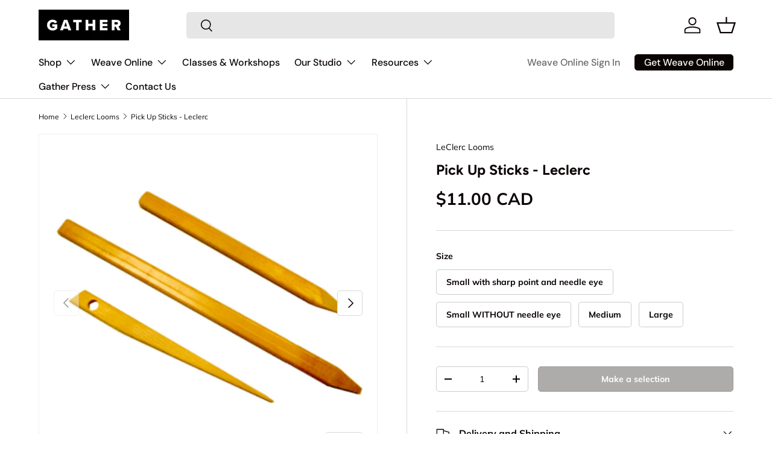

--- FILE ---
content_type: text/css
request_url: https://gathertextiles.com/cdn/shop/t/54/assets/swatches.css?v=37813746723442967131767590722
body_size: 6580
content:
/** Shopify CDN: Minification failed

Line 8:28848 Expected ")" to end URL token

**/
@charset "UTF-8";

[data-swatch="admiral blue"] { --swatch-image: url(//gathertextiles.com/cdn/shop/files/admiral-blue_250x250.png?v=11054141034593252818) }[data-swatch="aster purple"] { --swatch-image: url(//gathertextiles.com/cdn/shop/files/aster-purple_250x250.png?v=2359093044994550802) }[data-swatch="aubergine"] { --swatch-image: url(//gathertextiles.com/cdn/shop/files/aubergine_250x250.png?v=14722311578164869728) }[data-swatch="azure"] { --swatch-image: url(//gathertextiles.com/cdn/shop/files/azure_250x250.png?v=10940138917186799743) }[data-swatch="bisque"] { --swatch-image: url(//gathertextiles.com/cdn/shop/files/bisque_250x250.png?v=5771973592276545729) }[data-swatch="bordeaux"] { --swatch-image: url(//gathertextiles.com/cdn/shop/files/bordeaux_250x250.png?v=10108907027007044649) }[data-swatch="bone"] { --swatch-image: url(//gathertextiles.com/cdn/shop/files/bone_250x250.png?v=1234174072664906003) }[data-swatch="canary"] { --swatch-image: url(//gathertextiles.com/cdn/shop/files/canary_250x250.png?v=941760386211934521) }[data-swatch="cadet blue"] { --swatch-image: url(//gathertextiles.com/cdn/shop/files/cadet-blue_250x250.png?v=2674514273876252648) }[data-swatch="chutney"] { --swatch-image: url(//gathertextiles.com/cdn/shop/files/chutney_250x250.png?v=13176118622504774111) }[data-swatch="carrot"] { --swatch-image: url(//gathertextiles.com/cdn/shop/files/carrot_250x250.png?v=14323062334051178037) }[data-swatch="cactus"] { --swatch-image: url(//gathertextiles.com/cdn/shop/files/cactus_250x250.png?v=13942628098114532596) }[data-swatch="chestnut"] { --swatch-image: url(//gathertextiles.com/cdn/shop/files/chestnut_250x250.png?v=4801716657421477304) }[data-swatch="bubblegum"] { --swatch-image: url(//gathertextiles.com/cdn/shop/files/bubblegum_250x250.png?v=3733121923364840831) }[data-swatch="cinnamon toast"] { --swatch-image: url(//gathertextiles.com/cdn/shop/files/cinnamon-toast_250x250.png?v=8774449758324007390) }[data-swatch="cantaloupe"] { --swatch-image: url(//gathertextiles.com/cdn/shop/files/cantaloupe_250x250.png?v=18413521375180881070) }[data-swatch="lemon"] { --swatch-image: url(//gathertextiles.com/cdn/shop/files/lemon_250x250.png?v=10008081641906370654) }[data-swatch="fox red"] { --swatch-image: url(//gathertextiles.com/cdn/shop/files/fox-red_250x250.png?v=11931730326486570886) }[data-swatch="fire truck"] { --swatch-image: url(//gathertextiles.com/cdn/shop/files/fire-truck_250x250.png?v=648306478358185611) }[data-swatch="parchment"] { --swatch-image: url(//gathertextiles.com/cdn/shop/files/parchment_250x250.png?v=16312050693793337883) }[data-swatch="elephant"] { --swatch-image: url(//gathertextiles.com/cdn/shop/files/elephant_250x250.png?v=7148703550696901122) }[data-swatch="pine green"] { --swatch-image: url(//gathertextiles.com/cdn/shop/files/pine-green_250x250.png?v=6782592764397474110) }[data-swatch="punch"] { --swatch-image: url(//gathertextiles.com/cdn/shop/files/punch_250x250.png?v=13975693497765878542) }[data-swatch="merlot"] { --swatch-image: url(//gathertextiles.com/cdn/shop/files/merlot_250x250.png?v=6311675237649639772) }[data-swatch="dreamhouse pink"] { --swatch-image: url(//gathertextiles.com/cdn/shop/files/dreamhouse-pink_250x250.png?v=4475969139832790477) }[data-swatch="oatmeal"] { --swatch-image: url(//gathertextiles.com/cdn/shop/files/oatmeal_250x250.png?v=10301611677023440634) }[data-swatch="pacific blue"] { --swatch-image: url(//gathertextiles.com/cdn/shop/files/pacific-blue_250x250.png?v=3153288705547672397) }[data-swatch="nutmeg"] { --swatch-image: url(//gathertextiles.com/cdn/shop/files/nutmeg_250x250.png?v=3703687613056841919) }[data-swatch="maya blue"] { --swatch-image: url(//gathertextiles.com/cdn/shop/files/maya-blue_250x250.png?v=15362510523898250229) }[data-swatch="fawn"] { --swatch-image: url(//gathertextiles.com/cdn/shop/files/fawn_250x250.png?v=14611973989659063774) }[data-swatch="harvest gold"] { --swatch-image: url(//gathertextiles.com/cdn/shop/files/harvest-gold_250x250.png?v=4205514916344798151) }[data-swatch="lemonette"] { --swatch-image: url(//gathertextiles.com/cdn/shop/files/lemonette_250x250.png?v=16474244484139871727) }[data-swatch="koala"] { --swatch-image: url(//gathertextiles.com/cdn/shop/files/koala_250x250.png?v=13039141342679791308) }[data-swatch="juniper"] { --swatch-image: url(//gathertextiles.com/cdn/shop/files/juniper_250x250.png?v=6165095441397970270) }[data-swatch="moss"] { --swatch-image: url(//gathertextiles.com/cdn/shop/files/moss_250x250.png?v=6950965298015553616) }[data-swatch="granny smith"] { --swatch-image: url(//gathertextiles.com/cdn/shop/files/granny-smith_250x250.png?v=14148968258946637684) }[data-swatch="mint"] { --swatch-image: url(//gathertextiles.com/cdn/shop/files/mint_250x250.png?v=522468877233570841) }[data-swatch="steel grey"] { --swatch-image: url(//gathertextiles.com/cdn/shop/files/steel-grey_250x250.png?v=13928301636782991045) }[data-swatch="sangria"] { --swatch-image: url(//gathertextiles.com/cdn/shop/files/sangria_250x250.png?v=12975066198071406916) }[data-swatch="umber"] { --swatch-image: url(//gathertextiles.com/cdn/shop/files/umber_250x250.png?v=9448839953331253892) }[data-swatch="stone"] { --swatch-image: url(//gathertextiles.com/cdn/shop/files/stone_250x250.png?v=7530404376502500099) }[data-swatch="teddy bear"] { --swatch-image: url(//gathertextiles.com/cdn/shop/files/teddy-bear_250x250.png?v=1532798661809775882) }[data-swatch="verbena"] { --swatch-image: url(//gathertextiles.com/cdn/shop/files/verbena_250x250.png?v=475516182890081653) }[data-swatch="sky blue"] { --swatch-image: url(//gathertextiles.com/cdn/shop/files/sky-blue_250x250.png?v=1048574746371906222) }[data-swatch="ultramarine"] { --swatch-image: url(//gathertextiles.com/cdn/shop/files/ultramarine_250x250.png?v=3485156444787252236) }[data-swatch="sweet potato"] { --swatch-image: url(//gathertextiles.com/cdn/shop/files/sweet-potato_250x250.png?v=13334559149008026492) }[data-swatch="plum"] { --swatch-image: url(//gathertextiles.com/cdn/shop/files/plum_250x250.png?v=11580060643948549076) }[data-swatch="verbena"] { --swatch-image: url(//gathertextiles.com/cdn/shop/files/verbena_250x250.png?v=475516182890081653) }[data-swatch="wolf grey"] { --swatch-image: url(//gathertextiles.com/cdn/shop/files/wolf-grey_250x250.png?v=17264544112327255549) }[data-swatch="violet"] { --swatch-image: url(//gathertextiles.com/cdn/shop/files/violet_250x250.png?v=11068332527705719428) }[data-swatch="white"] { --swatch-image: url(//gathertextiles.com/cdn/shop/files/white_250x250.png?v=10737314539724129256) }[data-swatch="wisteria"] { --swatch-image: url(//gathertextiles.com/cdn/shop/files/wisteria_250x250.png?v=13301343461203384514) }[data-swatch="lavande 1410"] { --swatch-image: url(//gathertextiles.com/cdn/shop/files/lavande-1410_250x250.png?v=4142121404656847094) }[data-swatch="sapin 5536"] { --swatch-image: url(//gathertextiles.com/cdn/shop/files/sapin-5536_250x250.png?v=696472460632131770) }[data-swatch="naturel 100"] { --swatch-image: url(//gathertextiles.com/cdn/shop/files/naturel-100_250x250.png?v=12616055100550184530) }[data-swatch="vieux bleu 94"] { --swatch-image: url(//gathertextiles.com/cdn/shop/files/vieux-bleu-94_250x250.png?v=15350607305543299788) }[data-swatch="rouille 1316"] { --swatch-image: url(//gathertextiles.com/cdn/shop/files/rouille-1316_250x250.png?v=5962760805235597234) }[data-swatch="honey 5212"] { --swatch-image: url(//gathertextiles.com/cdn/shop/files/honey-5212_250x250.png?v=17637938452795687560) }[data-swatch="bourgogne 1770"] { --swatch-image: url(//gathertextiles.com/cdn/shop/files/bourgogne-1770_250x250.png?v=17989527383572454445) }[data-swatch="royal 963"] { --swatch-image: url(//gathertextiles.com/cdn/shop/files/royal-963_250x250.png?v=266570534069080272) }[data-swatch="bleu cobalt 4274"] { --swatch-image: url(//gathertextiles.com/cdn/shop/files/bleu-cobalt-4274_250x250.png?v=8281002888007660275) }[data-swatch="limette 8267"] { --swatch-image: url(//gathertextiles.com/cdn/shop/files/limette-8267_250x250.png?v=4503745421455784872) }[data-swatch="orange brule 8265"] { --swatch-image: url(//gathertextiles.com/cdn/shop/files/orange-brule-8265_250x250.png?v=16842608980784929818) }[data-swatch="gris pale 415"] { --swatch-image: url(//gathertextiles.com/cdn/shop/files/gris-pale-415_250x250.png?v=2390607440782429347) }[data-swatch="vert nil 1934"] { --swatch-image: url(//gathertextiles.com/cdn/shop/files/vert-nil-1934_250x250.png?v=10592142638500477303) }[data-swatch="rose pale 1768"] { --swatch-image: url(//gathertextiles.com/cdn/shop/files/rose-pale-1768_250x250.png?v=14856765230836041075) }[data-swatch="lilas 1507"] { --swatch-image: url(//gathertextiles.com/cdn/shop/files/lilas-1507_250x250.png?v=16587603563739639028) }[data-swatch="creme 5209"] { --swatch-image: url(//gathertextiles.com/cdn/shop/files/creme-5209_250x250.png?v=7367106077001318260) }[data-swatch="jaune pale 1512"] { --swatch-image: url(//gathertextiles.com/cdn/shop/files/jaune-pale-1512_250x250.png?v=1513614372018936665) }[data-swatch="turquoise 1510"] { --swatch-image: url(//gathertextiles.com/cdn/shop/files/turquoise-1510_250x250.png?v=2993936973128685081) }[data-swatch="bleu 4272"] { --swatch-image: url(//gathertextiles.com/cdn/shop/files/bleu-4272_250x250.png?v=1458836013105806908) }[data-swatch="sierra 1319"] { --swatch-image: url(//gathertextiles.com/cdn/shop/files/sierra-1319_250x250.png?v=12597207160417063825) }[data-swatch="vieil or 1418"] { --swatch-image: url(//gathertextiles.com/cdn/shop/files/vieil-or-1418_250x250.png?v=4301711884050158639) }[data-swatch="gris fonce 271"] { --swatch-image: url(//gathertextiles.com/cdn/shop/files/gris-fonce-271_250x250.png?v=12559988968975517108) }[data-swatch="brick 4270"] { --swatch-image: url(//gathertextiles.com/cdn/shop/files/brick-4270_250x250.png?v=5444324590083852592) }[data-swatch="brun moyen 1313"] { --swatch-image: url(//gathertextiles.com/cdn/shop/files/brun-moyen-1313_250x250.png?v=2736487301538277073) }[data-swatch="wine 8264"] { --swatch-image: url(//gathertextiles.com/cdn/shop/files/wine-8264_250x250.png?v=6634582717957610522) }[data-swatch="aqua marine 5206"] { --swatch-image: url(//gathertextiles.com/cdn/shop/files/aqua-marine-5206_250x250.png?v=16663233696394647185) }[data-swatch="lime 5139"] { --swatch-image: url(//gathertextiles.com/cdn/shop/files/lime-5139_250x250.png?v=16452836622558778773) }[data-swatch="limette pale 4269"] { --swatch-image: url(//gathertextiles.com/cdn/shop/files/limette-pale-4269_250x250.png?v=6639842225798804589) }[data-swatch="charcoal 4275"] { --swatch-image: url(//gathertextiles.com/cdn/shop/files/charcoal-4275_250x250.png?v=10500579468877930845) }[data-swatch="vert fonce 1152"] { --swatch-image: url(//gathertextiles.com/cdn/shop/files/vert-fonce-1152_250x250.png?v=2712995166973236965) }[data-swatch="fushia 5169"] { --swatch-image: url(//gathertextiles.com/cdn/shop/files/fushia-5169_250x250.png?v=1871443713504169400) }[data-swatch="jaune fonce 431"] { --swatch-image: url(//gathertextiles.com/cdn/shop/files/jaune-fonce-431_250x250.png?v=9712689747470443225) }[data-swatch="flax 5109"] { --swatch-image: url(//gathertextiles.com/cdn/shop/files/flax-5109_250x250.png?v=8155319775890069254) }[data-swatch="rose 2325"] { --swatch-image: url(//gathertextiles.com/cdn/shop/files/rose-2325_250x250.png?v=8270007614455555488) }[data-swatch="brique 985"] { --swatch-image: url(//gathertextiles.com/cdn/shop/files/brique-985_250x250.png?v=12342726583742982015) }[data-swatch="bleu pale 756"] { --swatch-image: url(//gathertextiles.com/cdn/shop/files/bleu-pale-756_250x250.png?v=6865204368328207004) }[data-swatch="ivoire 1451"] { --swatch-image: url(//gathertextiles.com/cdn/shop/files/ivoire-1451_250x250.png?v=17919091775503574261) }[data-swatch="seaton 5110"] { --swatch-image: url(//gathertextiles.com/cdn/shop/files/seaton-5110_250x250.png?v=3958473983421633946) }[data-swatch="jeans 4271"] { --swatch-image: url(//gathertextiles.com/cdn/shop/files/jeans-4271_250x250.png?v=5839397869096620068) }[data-swatch="magenta 5214"] { --swatch-image: url(//gathertextiles.com/cdn/shop/files/magenta-5214_250x250.png?v=1012004654075645701) }[data-swatch="brun chocolat 8263"] { --swatch-image: url(//gathertextiles.com/cdn/shop/files/brun-chocolat-8263_250x250.png?v=2638126025152915371) }[data-swatch="blanchi 101"] { --swatch-image: url(//gathertextiles.com/cdn/shop/files/blanchi-101_250x250.png?v=11381520894037590853) }[data-swatch="black - noir 83"] { --swatch-image: url(//gathertextiles.com/cdn/shop/files/black---noir-83_250x250.png?v=12617832476762487002) }[data-swatch="olive 1244"] { --swatch-image: url(//gathertextiles.com/cdn/shop/files/olive-1244_250x250.png?v=8487986515136591353) }[data-swatch="melon 5893"] { --swatch-image: url(//gathertextiles.com/cdn/shop/files/melon-5893_250x250.png?v=7996607312891142710) }[data-swatch="orange fonce 1430"] { --swatch-image: url(//gathertextiles.com/cdn/shop/files/orange-fonce-1430_250x250.png?v=8628028734480135151) }[data-swatch="navy 5981"] { --swatch-image: url(//gathertextiles.com/cdn/shop/files/navy-5981_250x250.png?v=17293273227261601834) }[data-swatch="chambray 368"] { --swatch-image: url(//gathertextiles.com/cdn/shop/files/chambray-368_250x250.png?v=5242102167831973422) }[data-swatch="olive fonce 8266"] { --swatch-image: url(//gathertextiles.com/cdn/shop/files/olive-fonce-8266_250x250.png?v=12724345190693920482) }[data-swatch="vert pale 1831"] { --swatch-image: url(//gathertextiles.com/cdn/shop/files/vert-pale-1831_250x250.png?v=2989409009444331065) }[data-swatch="bleu moyen 5029"] { --swatch-image: url(//gathertextiles.com/cdn/shop/files/bleu-moyen-5029_250x250.png?v=10473382935388616036) }[data-swatch="beige 913"] { --swatch-image: url(//gathertextiles.com/cdn/shop/files/beige-913_250x250.png?v=18338369369343511714) }[data-swatch="cannelle 1183"] { --swatch-image: url(//gathertextiles.com/cdn/shop/files/cannelle-1183_250x250.png?v=16520054213094732112) }[data-swatch="cayenne 5213"] { --swatch-image: url(//gathertextiles.com/cdn/shop/files/cayenne-5213_250x250.png?v=6576072553600332090) }[data-swatch="periwinkle 5067"] { --swatch-image: url(//gathertextiles.com/cdn/shop/files/periwinkle-5067_250x250.png?v=12053899245884199049) }[data-swatch="jaune or 3161"] { --swatch-image: url(//gathertextiles.com/cdn/shop/files/jaune-or-3161_250x250.png?v=5384244689501887134) }[data-swatch="saumon 1317"] { --swatch-image: url(//gathertextiles.com/cdn/shop/files/saumon-1317_250x250.png?v=7289486369997239223) }[data-swatch="denim 5132"] { --swatch-image: url(//gathertextiles.com/cdn/shop/files/denim-5132_250x250.png?v=8156014506127872373) }[data-swatch="mauve pale 5120"] { --swatch-image: url(//gathertextiles.com/cdn/shop/files/mauve-pale-5120_250x250.png?v=6242208662045703930) }[data-swatch="mauve fonce 4273"] { --swatch-image: url(//gathertextiles.com/cdn/shop/files/mauve-fonce-4273_250x250.png?v=11050315198205875374) }[data-swatch="emeraude 5506"] { --swatch-image: url(//gathertextiles.com/cdn/shop/files/emeraude-5506_250x250.png?v=14216482113327044464) }[data-swatch="peche 1525"] { --swatch-image: url(//gathertextiles.com/cdn/shop/files/peche-1525_250x250.png?v=4196006186772831764) }[data-swatch="vert emeraude 1757"] { --swatch-image: url(//gathertextiles.com/cdn/shop/files/vert-emeraude-1757_250x250.png?v=9720786968630189659) }[data-swatch="rose fonce 1330"] { --swatch-image: url(//gathertextiles.com/cdn/shop/files/rose-fonce-1330_250x250.png?v=14496424725314545965) }[data-swatch="framboise 5193"] { --swatch-image: url(//gathertextiles.com/cdn/shop/files/framboise-5193_250x250.png?v=11888475585292138910) }[data-swatch="rouge vin 5115"] { --swatch-image: url(//gathertextiles.com/cdn/shop/files/rouge-vin-5115_250x250.png?v=14052223949727999989) }[data-swatch="teal 5068"] { --swatch-image: url(//gathertextiles.com/cdn/shop/files/teal-5068_250x250.png?v=1797998631434699143) }[data-swatch="peacock 4616"] { --swatch-image: url(//gathertextiles.com/cdn/shop/files/peacock-4616_250x250.png?v=9685979848226572835) }[data-swatch="kaki 14"] { --swatch-image: url(//gathertextiles.com/cdn/shop/files/kaki-14_250x250.png?v=2971686027532057355) }[data-swatch="slate 112"] { --swatch-image: url(//gathertextiles.com/cdn/shop/files/slate-112_250x250.png?v=14995679840779826969) }[data-swatch="chamois 5069"] { --swatch-image: url(//gathertextiles.com/cdn/shop/files/chamois-5069_250x250.png?v=1455402202713494144) }[data-swatch="plum 1732"] { --swatch-image: url(//gathertextiles.com/cdn/shop/files/plum-1732_250x250.png?v=16791789063313104532) }[data-swatch="stone 8115"] { --swatch-image: url(//gathertextiles.com/cdn/shop/files/stone-8115_250x250.png?v=9574266927482460419) }[data-swatch="orange pale 1315"] { --swatch-image: url(//gathertextiles.com/cdn/shop/files/orange-pale-1315_250x250.png?v=10546896282195859044) }[data-swatch="mauve 5153"] { --swatch-image: url(//gathertextiles.com/cdn/shop/files/mauve-5153_250x250.png?v=16860236372772063399) }[data-swatch="burgundy 5156"] { --swatch-image: url(//gathertextiles.com/cdn/shop/files/burgundy-5156_250x250.png?v=17402407702691665463) }[data-swatch="taupe 3044"] { --swatch-image: url(//gathertextiles.com/cdn/shop/files/taupe-3044_250x250.png?v=3091883511987626236) }[data-swatch="marine 1425"] { --swatch-image: url(//gathertextiles.com/cdn/shop/files/marine-1425_250x250.png?v=13871501181513044926) }[data-swatch="rouge scarlet 5116"] { --swatch-image: url(//gathertextiles.com/cdn/shop/files/rouge-scarlet-5116_250x250.png?v=8626137597305920988) }[data-swatch="cerise 5096"] { --swatch-image: url(//gathertextiles.com/cdn/shop/files/cerise-5096_250x250.png?v=17244030403992263173) }[data-swatch="brun fonce 40"] { --swatch-image: url(//gathertextiles.com/cdn/shop/files/brun-fonce-40_250x250.png?v=7328370306808332936) }[data-swatch="cognac 3020"] { --swatch-image: url(//gathertextiles.com/cdn/shop/files/cognac-3020_250x250.png?v=16131173602905535831) }[data-swatch="brun 3019"] { --swatch-image: url(//gathertextiles.com/cdn/shop/files/brun-3019_250x250.png?v=3043278479698250206) }[data-swatch="beige 3009"] { --swatch-image: url(//gathertextiles.com/cdn/shop/files/beige-3009_250x250.png?v=16550472289391112319) }[data-swatch="noir 3001"] { --swatch-image: url(//gathertextiles.com/cdn/shop/files/noir-3001_250x250.png?v=18075373912537738697) }[data-swatch="eggplant 3004"] { --swatch-image: url(//gathertextiles.com/cdn/shop/files/eggplant-3004_250x250.png?v=11500750392348403578) }[data-swatch="grey teal 3024"] { --swatch-image: url(//gathertextiles.com/cdn/shop/files/grey-teal-3024_250x250.png?v=8065494089880547259) }[data-swatch="gris pale 3005"] { --swatch-image: url(//gathertextiles.com/cdn/shop/files/gris-pale-3005_250x250.png?v=8902127008876360471) }[data-swatch="marine 3003"] { --swatch-image: url(//gathertextiles.com/cdn/shop/files/marine-3003_250x250.png?v=9009725371475914109) }[data-swatch="mulberry 3025"] { --swatch-image: url(//gathertextiles.com/cdn/shop/files/mulberry-3025_250x250.png?v=6529371027556624827) }[data-swatch="slate 3022"] { --swatch-image: url(//gathertextiles.com/cdn/shop/files/slate-3022_250x250.png?v=7717221593900890869) }[data-swatch="spring green 3037"] { --swatch-image: url(//gathertextiles.com/cdn/shop/files/spring-green-3037_250x250.png?v=16410757262565785775) }[data-swatch="cuivre 3021"] { --swatch-image: url(//gathertextiles.com/cdn/shop/files/cuivre-3021_250x250.png?v=2940060120093518069) }[data-swatch="gris foncé 3006"] { --swatch-image: url(//gathertextiles.com/cdn/shop/files/gris-fonce-3006_250x250.png?v=13922755560192635114) }[data-swatch="naturel 3002"] { --swatch-image: url(//gathertextiles.com/cdn/shop/files/naturel-3002_250x250.png?7569) }[data-swatch="rouille 3007"] { --swatch-image: url(//gathertextiles.com/cdn/shop/files/rouille-3007_250x250.png?v=5790430439966900429) }[data-swatch="royal 3016"] { --swatch-image: url(//gathertextiles.com/cdn/shop/files/royal-3016_250x250.png?v=3143888280067110573) }[data-swatch="1/2 bleached (white)"] { --swatch-image: url(//gathertextiles.com/cdn/shopifycloud/shopify/assets/no-image-2048-5e88c1b20e087fb7bbe9a3771824e743c244f437e4f8ba93bbf7b11b53f7824c_250x250.gif) }[data-swatch="natural"] { --swatch-image: url(//gathertextiles.com/cdn/shop/files/natural_250x250.png?v=13008822559534634067) }[data-swatch="cactus bb8021"] { --swatch-image: url(//gathertextiles.com/cdn/shop/files/cactus-bb8021_250x250.png?v=2436876683840304015) }[data-swatch="havane bb8006"] { --swatch-image: url(//gathertextiles.com/cdn/shop/files/havane-bb8006_250x250.png?v=1634272117836385058) }[data-swatch="periwinkle"] { --swatch-image: url(//gathertextiles.com/cdn/shop/files/periwinkle_250x250.png?v=7323594746269039674) }[data-swatch="vert foncé bb8022"] { --swatch-image: url(//gathertextiles.com/cdn/shop/files/vert-fonce-bb8022_250x250.png?v=14865153306146798334) }[data-swatch="bordeau"] { --swatch-image: url(//gathertextiles.com/cdn/shop/files/bordeau_250x250.png?v=15033825590754315715) }[data-swatch="natural (naturel) bb8000"] { --swatch-image: url(//gathertextiles.com/cdn/shop/files/natural-_naturel_-bb8000_250x250.png?v=2993868517817117382) }[data-swatch="burgundy bb8028"] { --swatch-image: url(//gathertextiles.com/cdn/shop/files/burgundy-bb8028_250x250.png?v=16365405378938172048) }[data-swatch="rose bb8052"] { --swatch-image: url(//gathertextiles.com/cdn/shop/files/rose-bb8052_250x250.png?v=9086476930337490498) }[data-swatch="cerise bb5949"] { --swatch-image: url(//gathertextiles.com/cdn/shop/files/cerise-bb5949_250x250.png?v=16686085180708647468) }[data-swatch="marigold"] { --swatch-image: url(//gathertextiles.com/cdn/shop/files/marigold_250x250.png?v=12548953164663775046) }[data-swatch="limette pâle bb4269"] { --swatch-image: url(//gathertextiles.com/cdn/shop/files/limette-pale-bb4269_250x250.png?v=2379114677128646415) }[data-swatch="magenta bb5214"] { --swatch-image: url(//gathertextiles.com/cdn/shop/files/magenta-bb5214_250x250.png?v=18385277862021707482) }[data-swatch="cayenne"] { --swatch-image: url(//gathertextiles.com/cdn/shop/files/cayenne_250x250.png?v=1857069465749527133) }[data-swatch="brun bb8024"] { --swatch-image: url(//gathertextiles.com/cdn/shop/files/brun-bb8024_250x250.png?v=4713019372579805) }[data-swatch="gris pâle"] { --swatch-image: url(//gathertextiles.com/cdn/shop/files/gris-pale_250x250.png?v=9173950973430541749) }[data-swatch="black (noir) bb8999"] { --swatch-image: url(//gathertextiles.com/cdn/shop/files/black-_noir_-bb8999_250x250.png?v=15314133564586396318) }[data-swatch="vieil or"] { --swatch-image: url(//gathertextiles.com/cdn/shop/files/vieil-or_250x250.png?v=2569740356727590714) }[data-swatch="navy bb8019"] { --swatch-image: url(//gathertextiles.com/cdn/shop/files/navy-bb8019_250x250.png?v=5156014900688814107) }[data-swatch="coquille"] { --swatch-image: url(//gathertextiles.com/cdn/shop/files/coquille_250x250.png?v=11736375376284811950) }[data-swatch="bleu moyen"] { --swatch-image: url(//gathertextiles.com/cdn/shop/files/bleu-moyen_250x250.png?v=4245942505786695946) }[data-swatch="orange brule bb8020"] { --swatch-image: url(//gathertextiles.com/cdn/shop/files/orange-brule-bb8020_250x250.png?v=15278254517994214650) }[data-swatch="royal"] { --swatch-image: url(//gathertextiles.com/cdn/shop/files/royal_250x250.png?v=15482898774830373493) }[data-swatch="black"] { --swatch-image: url(//gathertextiles.com/cdn/shop/files/black_250x250.png?7569) }[data-swatch="white"] { --swatch-image: url(//gathertextiles.com/cdn/shop/files/white_250x250.png?v=10737314539724129256) }[data-swatch="blanchi 101"] { --swatch-image: url(//gathertextiles.com/cdn/shop/files/blanchi-101_250x250.png?v=11381520894037590853) }[data-swatch="orange brule b8265"] { --swatch-image: url(//gathertextiles.com/cdn/shop/files/orange-brule-b8265_250x250.png?v=2500010789431199931) }[data-swatch="natural b100"] { --swatch-image: url(//gathertextiles.com/cdn/shop/files/natural-b100_250x250.png?v=16843495312130056105) }[data-swatch="teal b5068"] { --swatch-image: url(//gathertextiles.com/cdn/shop/files/teal-b5068_250x250.png?v=10523255421592710540) }[data-swatch="navy b5981"] { --swatch-image: url(//gathertextiles.com/cdn/shop/files/navy-b5981_250x250.png?7569) }[data-swatch="framboise b5193"] { --swatch-image: url(//gathertextiles.com/cdn/shop/files/framboise-b5193_250x250.png?v=6250878728016930651) }[data-swatch="cayenne 5213"] { --swatch-image: url(//gathertextiles.com/cdn/shop/files/cayenne-5213_250x250.png?v=6576072553600332090) }[data-swatch="vieil or b1416"] { --swatch-image: url(//gathertextiles.com/cdn/shop/files/vieil-or-b1416_250x250.png?v=13058526655636809539) }[data-swatch="vert emeraude b1757"] { --swatch-image: url(//gathertextiles.com/cdn/shop/files/vert-emeraude-b1757_250x250.png?v=11587619486306156250) }[data-swatch="white (blanchi) b101"] { --swatch-image: url(//gathertextiles.com/cdn/shop/files/white-_blanchi_-b101_250x250.png?v=2326785853233975775) }[data-swatch="white"] { --swatch-image: url(//gathertextiles.com/cdn/shop/files/white_250x250.png?v=10737314539724129256) }[data-swatch="natural"] { --swatch-image: url(//gathertextiles.com/cdn/shop/files/natural_250x250.png?v=13008822559534634067) }[data-swatch="ivoire"] { --swatch-image: url(//gathertextiles.com/cdn/shop/files/ivoire_250x250.png?7569) }[data-swatch="noir"] { --swatch-image: url(//gathertextiles.com/cdn/shop/files/noir_250x250.png?7569) }[data-swatch="saumon"] { --swatch-image: url(//gathertextiles.com/cdn/shop/files/saumon_250x250.png?v=15022951979880575704) }[data-swatch="jaune pale"] { --swatch-image: url(//gathertextiles.com/cdn/shop/files/jaune-pale_250x250.png?7569) }[data-swatch="vert fonce"] { --swatch-image: url(//gathertextiles.com/cdn/shop/files/vert-fonce_250x250.png?v=3094627688917319524) }[data-swatch="turquoise"] { --swatch-image: url(//gathertextiles.com/cdn/shop/files/turquoise_250x250.png?7569) }[data-swatch="rose"] { --swatch-image: url(//gathertextiles.com/cdn/shop/files/rose_250x250.png?v=17479128973689279979) }[data-swatch="mais"] { --swatch-image: url(//gathertextiles.com/cdn/shop/files/mais_250x250.png?v=13980060311984368980) }[data-swatch="blanchi"] { --swatch-image: url(//gathertextiles.com/cdn/shop/files/blanchi_250x250.png?v=2846910874069319701) }[data-swatch="marine"] { --swatch-image: url(//gathertextiles.com/cdn/shop/files/marine_250x250.png?v=1117932326994649428) }[data-swatch="vieux blue"] { --swatch-image: url(//gathertextiles.com/cdn/shop/files/vieux-blue_250x250.png?7569) }[data-swatch="bleu"] { --swatch-image: url(//gathertextiles.com/cdn/shop/files/bleu_250x250.png?v=2729816695649968967) }[data-swatch="bourgogne"] { --swatch-image: url(//gathertextiles.com/cdn/shop/files/bourgogne_250x250.png?7569) }[data-swatch="gris pale"] { --swatch-image: url(//gathertextiles.com/cdn/shop/files/gris-pale_250x250.png?v=9173950973430541749) }[data-swatch="rose pale"] { --swatch-image: url(//gathertextiles.com/cdn/shop/files/rose-pale_250x250.png?v=2780748406104144797) }[data-swatch="natural"] { --swatch-image: url(//gathertextiles.com/cdn/shop/files/natural_250x250.png?v=13008822559534634067) }[data-swatch="vert palet"] { --swatch-image: url(//gathertextiles.com/cdn/shop/files/vert-palet_250x250.png?7569) }[data-swatch="natural"] { --swatch-image: url(//gathertextiles.com/cdn/shop/files/natural_250x250.png?v=13008822559534634067) }[data-swatch="1/2 bleached (white)"] { --swatch-image: url(//gathertextiles.com/cdn/shopifycloud/shopify/assets/no-image-2048-5e88c1b20e087fb7bbe9a3771824e743c244f437e4f8ba93bbf7b11b53f7824c_250x250.gif) }[data-swatch="iviore"] { --swatch-image: url(//gathertextiles.com/cdn/shop/files/iviore_250x250.png?7569) }[data-swatch="vieux bleu"] { --swatch-image: url(//gathertextiles.com/cdn/shop/files/vieux-bleu_250x250.png?v=8364439897181854869) }[data-swatch="bleu moyen"] { --swatch-image: url(//gathertextiles.com/cdn/shop/files/bleu-moyen_250x250.png?v=4245942505786695946) }[data-swatch="cerise"] { --swatch-image: url(//gathertextiles.com/cdn/shop/files/cerise_250x250.png?v=16230142827076322957) }[data-swatch="brick"] { --swatch-image: url(//gathertextiles.com/cdn/shop/files/brick_250x250.png?v=5051171596627423701) }[data-swatch="natural"] { --swatch-image: url(//gathertextiles.com/cdn/shop/files/natural_250x250.png?v=13008822559534634067) }[data-swatch="vert fonce"] { --swatch-image: url(//gathertextiles.com/cdn/shop/files/vert-fonce_250x250.png?v=3094627688917319524) }[data-swatch="noir (black)"] { --swatch-image: url(//gathertextiles.com/cdn/shop/files/noir-_black__250x250.png?7569) }[data-swatch="bleu pale"] { --swatch-image: url(//gathertextiles.com/cdn/shop/files/bleu-pale_250x250.png?7569) }[data-swatch="jaune pale"] { --swatch-image: url(//gathertextiles.com/cdn/shop/files/jaune-pale_250x250.png?7569) }[data-swatch="blanchi (white"] { --swatch-image: url(//gathertextiles.com/cdn/shop/files/blanchi-(white_250x250.png?7569) }[data-swatch="jaune or"] { --swatch-image: url(//gathertextiles.com/cdn/shop/files/jaune-or_250x250.png?7569) }[data-swatch="vert pale"] { --swatch-image: url(//gathertextiles.com/cdn/shop/files/vert-pale_250x250.png?v=8290082569397001036) }[data-swatch="limette pale"] { --swatch-image: url(//gathertextiles.com/cdn/shop/files/limette-pale_250x250.png?7569) }[data-swatch="turquoise"] { --swatch-image: url(//gathertextiles.com/cdn/shop/files/turquoise_250x250.png?7569) }[data-swatch="bourgogne"] { --swatch-image: url(//gathertextiles.com/cdn/shop/files/bourgogne_250x250.png?7569) }[data-swatch="marine"] { --swatch-image: url(//gathertextiles.com/cdn/shop/files/marine_250x250.png?v=1117932326994649428) }[data-swatch="noir (black)"] { --swatch-image: url(//gathertextiles.com/cdn/shop/files/noir-_black__250x250.png?7569) }[data-swatch="bleu pale"] { --swatch-image: url(//gathertextiles.com/cdn/shop/files/bleu-pale_250x250.png?7569) }[data-swatch="natural"] { --swatch-image: url(//gathertextiles.com/cdn/shop/files/natural_250x250.png?v=13008822559534634067) }[data-swatch="vert fonce"] { --swatch-image: url(//gathertextiles.com/cdn/shop/files/vert-fonce_250x250.png?v=3094627688917319524) }[data-swatch="jaune pale"] { --swatch-image: url(//gathertextiles.com/cdn/shop/files/jaune-pale_250x250.png?7569) }[data-swatch="lilas"] { --swatch-image: url(//gathertextiles.com/cdn/shop/files/lilas_250x250.png?7569) }[data-swatch="bleached white"] { --swatch-image: url(//gathertextiles.com/cdn/shop/files/bleached-white_250x250.png?7569) }[data-swatch="natural"] { --swatch-image: url(//gathertextiles.com/cdn/shop/files/natural_250x250.png?v=13008822559534634067) }[data-swatch="jam"] { --swatch-image: url(//gathertextiles.com/cdn/shop/files/jam_250x250.png?v=4547198464267160126) }[data-swatch="licorice"] { --swatch-image: url(//gathertextiles.com/cdn/shop/files/licorice_250x250.png?v=15291521035668801926) }[data-swatch="blush"] { --swatch-image: url(//gathertextiles.com/cdn/shop/files/blush_250x250.png?v=6880311537676874558) }[data-swatch="dandelion"] { --swatch-image: url(//gathertextiles.com/cdn/shop/files/dandelion_250x250.png?v=15752201696302932874) }[data-swatch="lilac"] { --swatch-image: url(//gathertextiles.com/cdn/shop/files/lilac_250x250.png?v=13393502360078187940) }[data-swatch="natural"] { --swatch-image: url(//gathertextiles.com/cdn/shop/files/natural_250x250.png?v=13008822559534634067) }[data-swatch="jade"] { --swatch-image: url(//gathertextiles.com/cdn/shop/files/jade_250x250.png?v=14487350946133513274) }[data-swatch="mist"] { --swatch-image: url(//gathertextiles.com/cdn/shop/files/mist_250x250.png?v=8447939888369714991) }[data-swatch="dawn"] { --swatch-image: url(//gathertextiles.com/cdn/shop/files/dawn_250x250.png?v=4677639524691571616) }[data-swatch="toffee"] { --swatch-image: url(//gathertextiles.com/cdn/shop/files/toffee_250x250.png?v=6650955532491953535) }[data-swatch="lemon"] { --swatch-image: url(//gathertextiles.com/cdn/shop/files/lemon_250x250.png?v=10008081641906370654) }[data-swatch="cobalt"] { --swatch-image: url(//gathertextiles.com/cdn/shop/files/cobalt_250x250.png?v=15899009015669453170) }[data-swatch="tangerine"] { --swatch-image: url(//gathertextiles.com/cdn/shop/files/tangerine_250x250.png?v=5228695353703619353) }[data-swatch="pacific"] { --swatch-image: url(//gathertextiles.com/cdn/shop/files/pacific_250x250.png?v=9630108506431635806) }[data-swatch="hibiscus"] { --swatch-image: url(//gathertextiles.com/cdn/shop/files/hibiscus_250x250.png?v=1145186595825453723) }[data-swatch="white"] { --swatch-image: url(//gathertextiles.com/cdn/shop/files/white_250x250.png?v=10737314539724129256) }[data-swatch="aqua"] { --swatch-image: url(//gathertextiles.com/cdn/shop/files/aqua_250x250.png?v=11911605660162772138) }[data-swatch="pistachio"] { --swatch-image: url(//gathertextiles.com/cdn/shop/files/pistachio_250x250.png?v=7734375799940841453) }[data-swatch="storm"] { --swatch-image: url(//gathertextiles.com/cdn/shop/files/storm_250x250.png?v=17749189985048930052) }[data-swatch="apricot"] { --swatch-image: url(//gathertextiles.com/cdn/shop/files/apricot_250x250.png?v=5543761696058800200) }[data-swatch="rust"] { --swatch-image: url(//gathertextiles.com/cdn/shop/files/rust_250x250.png?v=9186173118045010932) }[data-swatch="dusk"] { --swatch-image: url(//gathertextiles.com/cdn/shop/files/dusk_250x250.png?v=17580279581037281544) }[data-swatch="currant"] { --swatch-image: url(//gathertextiles.com/cdn/shop/files/currant_250x250.png?v=4767641477936768169) }[data-swatch="marble"] { --swatch-image: url(//gathertextiles.com/cdn/shop/files/marble_250x250.png?v=12854480628640139753) }[data-swatch="pearl"] { --swatch-image: url(//gathertextiles.com/cdn/shop/files/pearl_250x250.png?v=10550312240975310781) }[data-swatch="anchor"] { --swatch-image: url(//gathertextiles.com/cdn/shop/files/anchor_250x250.png?v=12066806276642269811) }[data-swatch="dune"] { --swatch-image: url(//gathertextiles.com/cdn/shop/files/dune_250x250.png?v=10968077834989454798) }[data-swatch="pear"] { --swatch-image: url(//gathertextiles.com/cdn/shop/files/pear_250x250.png?v=1283599214979203303) }[data-swatch="santorini"] { --swatch-image: url(//gathertextiles.com/cdn/shop/files/santorini_250x250.png?v=16641176550312809206) }[data-swatch="sun"] { --swatch-image: url(//gathertextiles.com/cdn/shop/files/sun_250x250.png?v=10686573329304553192) }[data-swatch="cerise"] { --swatch-image: url(//gathertextiles.com/cdn/shop/files/cerise_250x250.png?v=16230142827076322957) }[data-swatch="chambray"] { --swatch-image: url(//gathertextiles.com/cdn/shop/files/chambray_250x250.png?v=9036736084815572634) }[data-swatch="coral"] { --swatch-image: url(//gathertextiles.com/cdn/shop/files/coral_250x250.png?v=14082336161859229077) }[data-swatch="rose"] { --swatch-image: url(//gathertextiles.com/cdn/shop/files/rose_250x250.png?v=17479128973689279979) }[data-swatch="natural"] { --swatch-image: url(//gathertextiles.com/cdn/shop/files/natural_250x250.png?v=13008822559534634067) }[data-swatch="aster"] { --swatch-image: url(//gathertextiles.com/cdn/shop/files/aster_250x250.png?v=1388487524132819644) }[data-swatch="denim"] { --swatch-image: url(//gathertextiles.com/cdn/shop/files/denim_250x250.png?v=17042196984166078264) }[data-swatch="coal"] { --swatch-image: url(//gathertextiles.com/cdn/shop/files/coal_250x250.png?v=4103896562123701231) }[data-swatch="butter"] { --swatch-image: url(//gathertextiles.com/cdn/shop/files/butter_250x250.png?v=1333191565631036572) }[data-swatch="honey"] { --swatch-image: url(//gathertextiles.com/cdn/shop/files/honey_250x250.png?v=14966987474592724330) }[data-swatch="lichen"] { --swatch-image: url(//gathertextiles.com/cdn/shop/files/lichen_250x250.png?v=10535139442276119235) }[data-swatch="ink"] { --swatch-image: url(//gathertextiles.com/cdn/shop/files/ink_250x250.png?v=6933215101014754395) }[data-swatch="clay"] { --swatch-image: url(//gathertextiles.com/cdn/shop/files/clay_250x250.png?v=5380489204041150976) }[data-swatch="fir"] { --swatch-image: url(//gathertextiles.com/cdn/shop/files/fir_250x250.png?v=12457029970750415175) }[data-swatch="frost"] { --swatch-image: url(//gathertextiles.com/cdn/shop/files/frost_250x250.png?v=11659434737565890088) }[data-swatch="icicle"] { --swatch-image: url(//gathertextiles.com/cdn/shop/files/icicle_250x250.png?v=5932997153669760917) }[data-swatch="brick"] { --swatch-image: url(//gathertextiles.com/cdn/shop/files/brick_250x250.png?v=5051171596627423701) }[data-swatch="spice"] { --swatch-image: url(//gathertextiles.com/cdn/shop/files/spice_250x250.png?v=4207760594445762347) }[data-swatch="eclipse"] { --swatch-image: url(//gathertextiles.com/cdn/shop/files/eclipse_250x250.png?v=4031249926449187816) }[data-swatch="steel"] { --swatch-image: url(//gathertextiles.com/cdn/shop/files/steel_250x250.png?v=16636822122599047774) }[data-swatch="rose slub"] { --swatch-image: url(//gathertextiles.com/cdn/shop/files/rose-slub_250x250.png?7569) }[data-swatch="natural slub"] { --swatch-image: url(//gathertextiles.com/cdn/shop/files/natural-slub_250x250.png?v=17416769714925245933) }[data-swatch="blanchi"] { --swatch-image: url(//gathertextiles.com/cdn/shop/files/blanchi_250x250.png?v=2846910874069319701) }[data-swatch="bleu"] { --swatch-image: url(//gathertextiles.com/cdn/shop/files/bleu_250x250.png?v=2729816695649968967) }[data-swatch="bourgogne"] { --swatch-image: url(//gathertextiles.com/cdn/shop/files/bourgogne_250x250.png?7569) }[data-swatch="gris pale slub"] { --swatch-image: url(//gathertextiles.com/cdn/shop/files/gris-pale-slub_250x250.png?v=10190941599856037064) }[data-swatch="ivoire"] { --swatch-image: url(//gathertextiles.com/cdn/shop/files/ivoire_250x250.png?7569) }[data-swatch="jaune pale"] { --swatch-image: url(//gathertextiles.com/cdn/shop/files/jaune-pale_250x250.png?7569) }[data-swatch="mais"] { --swatch-image: url(//gathertextiles.com/cdn/shop/files/mais_250x250.png?v=13980060311984368980) }[data-swatch="marine"] { --swatch-image: url(//gathertextiles.com/cdn/shop/files/marine_250x250.png?v=1117932326994649428) }[data-swatch="noir"] { --swatch-image: url(//gathertextiles.com/cdn/shop/files/noir_250x250.png?7569) }[data-swatch="rose pale"] { --swatch-image: url(//gathertextiles.com/cdn/shop/files/rose-pale_250x250.png?v=2780748406104144797) }[data-swatch="saumon"] { --swatch-image: url(//gathertextiles.com/cdn/shop/files/saumon_250x250.png?v=15022951979880575704) }[data-swatch="turquoise"] { --swatch-image: url(//gathertextiles.com/cdn/shop/files/turquoise_250x250.png?7569) }[data-swatch="vert fonce"] { --swatch-image: url(//gathertextiles.com/cdn/shop/files/vert-fonce_250x250.png?v=3094627688917319524) }[data-swatch="vert pale"] { --swatch-image: url(//gathertextiles.com/cdn/shop/files/vert-pale_250x250.png?v=8290082569397001036) }[data-swatch="vieux blue"] { --swatch-image: url(//gathertextiles.com/cdn/shop/files/vieux-blue_250x250.png?7569) }[data-swatch="black bb"] { --swatch-image: url(//gathertextiles.com/cdn/shop/files/black-bb_250x250.png?v=1624108101201378006) }[data-swatch="white bb"] { --swatch-image: url(//gathertextiles.com/cdn/shop/files/white-bb_250x250.png?v=17819548160066858122) }[data-swatch="black (noir) 83"] { --swatch-image: url(//gathertextiles.com/cdn/shop/files/black-_noir_-83_250x250.png?v=15671538750869251465) }[data-swatch="white (blanchi) 101"] { --swatch-image: url(//gathertextiles.com/cdn/shop/files/white-_blanchi_-101_250x250.png?v=11210503494484723718) }[data-swatch="natural 100"] { --swatch-image: url(//gathertextiles.com/cdn/shop/files/natural-100_250x250.png?v=11696634946803039658) }[data-swatch="natural silk noil"] { --swatch-image: url(//gathertextiles.com/cdn/shop/files/natural-silk-noil_250x250.png?v=1448005573737089153) }[data-swatch="noir (black) silk noil"] { --swatch-image: url(//gathertextiles.com/cdn/shop/files/noir-_black_-silk-noil_250x250.png?v=11784195008448633747) }[data-swatch="marine silk noil"] { --swatch-image: url(//gathertextiles.com/cdn/shop/files/marine-silk-noil_250x250.png?v=895021969685509257) }[data-swatch="vert fonce silk noil"] { --swatch-image: url(//gathertextiles.com/cdn/shop/files/vert-fonce-silk-noil_250x250.png?v=13520682652838420260) }[data-swatch="bourgogne silk noil"] { --swatch-image: url(//gathertextiles.com/cdn/shop/files/bourgogne-silk-noil_250x250.png?v=8338441811251538902) }[data-swatch="turquoise silk noil"] { --swatch-image: url(//gathertextiles.com/cdn/shop/files/turquoise-silk-noil_250x250.png?v=2480721770355885440) }[data-swatch="bleu pale silk noil"] { --swatch-image: url(//gathertextiles.com/cdn/shop/files/bleu-pale-silk-noil_250x250.png?v=9765329845980733560) }[data-swatch="jaune pale silk noil"] { --swatch-image: url(//gathertextiles.com/cdn/shop/files/jaune-pale-silk-noil_250x250.png?v=16028022707767603799) }[data-swatch="lilas silk noil"] { --swatch-image: url(//gathertextiles.com/cdn/shop/files/lilas-silk-noil_250x250.png?v=17370308393754499598) }[data-swatch="cayenne b5213"] { --swatch-image: url(//gathertextiles.com/cdn/shop/files/cayenne-b5213_250x250.png?v=242674964805812679) }[data-swatch="blanchi linen"] { --swatch-image: url(//gathertextiles.com/cdn/shop/files/blanchi-linen_250x250.png?v=12323666469817058062) }[data-swatch="iviore linen"] { --swatch-image: url(//gathertextiles.com/cdn/shop/files/iviore-linen_250x250.png?v=9316051857379501248) }[data-swatch="noir linen"] { --swatch-image: url(//gathertextiles.com/cdn/shop/files/noir-linen_250x250.png?v=2486641459339547615) }[data-swatch="bleu moyen linen"] { --swatch-image: url(//gathertextiles.com/cdn/shop/files/bleu-moyen-linen_250x250.png?v=13861043702631331140) }[data-swatch="jaune or linen"] { --swatch-image: url(//gathertextiles.com/cdn/shop/files/jaune-or-linen_250x250.png?v=12724975162170900088) }[data-swatch="vert fonce linen"] { --swatch-image: url(//gathertextiles.com/cdn/shop/files/vert-fonce-linen_250x250.png?v=9588179261360560201) }[data-swatch="bleu pale linen"] { --swatch-image: url(//gathertextiles.com/cdn/shop/files/bleu-pale-linen_250x250.png?v=14161913524461189643) }[data-swatch="jaune pale linen"] { --swatch-image: url(//gathertextiles.com/cdn/shop/files/jaune-pale-linen_250x250.png?v=8268118764927069069) }[data-swatch="vert pale linen"] { --swatch-image: url(//gathertextiles.com/cdn/shop/files/vert-pale-linen_250x250.png?v=13060563930563457609) }[data-swatch="brick linen"] { --swatch-image: url(//gathertextiles.com/cdn/shop/files/brick-linen_250x250.png?v=12606778781938368583) }[data-swatch="limette pale linen"] { --swatch-image: url(//gathertextiles.com/cdn/shop/files/limette-pale-linen_250x250.png?v=14371188550443386179) }[data-swatch="vieux bleu linen"] { --swatch-image: url(//gathertextiles.com/cdn/shop/files/vieux-bleu-linen_250x250.png?v=1884017002112251620) }[data-swatch="cerise linen"] { --swatch-image: url(//gathertextiles.com/cdn/shop/files/cerise-linen_250x250.png?v=5869823271807267253) }[data-swatch="natural linen"] { --swatch-image: url(//gathertextiles.com/cdn/shop/files/natural-linen_250x250.png?v=11414078011023640711) }[data-swatch="yarrow"] { --swatch-image: url(//gathertextiles.com/cdn/shop/files/yarrow_250x250.png?v=3927473964563919) }[data-swatch="silver berry"] { --swatch-image: url(//gathertextiles.com/cdn/shop/files/silver-berry_250x250.png?v=14081215624331239554) }[data-swatch="tamarack bark"] { --swatch-image: url(//gathertextiles.com/cdn/shop/files/tamarack-bark_250x250.png?v=2382041349975946480) }[data-swatch="poplar"] { --swatch-image: url(//gathertextiles.com/cdn/shop/files/poplar_250x250.png?v=2408230238857309147) }[data-swatch="tansy"] { --swatch-image: url(//gathertextiles.com/cdn/shop/files/tansy_250x250.png?v=4188484925393745982) }[data-swatch="tamarack bark"] { --swatch-image: url(//gathertextiles.com/cdn/shop/files/tamarack-bark_250x250.png?v=2382041349975946480) }[data-swatch="silver berry"] { --swatch-image: url(//gathertextiles.com/cdn/shop/files/silver-berry_250x250.png?v=14081215624331239554) }[data-swatch="dark green"] { --swatch-image: url(//gathertextiles.com/cdn/shop/files/dark-green_250x250.png?v=6058362381469028680) }[data-swatch="yarrow"] { --swatch-image: url(//gathertextiles.com/cdn/shop/files/yarrow_250x250.png?v=3927473964563919) }[data-swatch="mint"] { --swatch-image: url(//gathertextiles.com/cdn/shop/files/mint_250x250.png?v=522468877233570841) }[data-swatch="light tansy"] { --swatch-image: url(//gathertextiles.com/cdn/shop/files/light-tansy_250x250.png?v=13560293633941623036) }[data-swatch="coreopsis"] { --swatch-image: url(//gathertextiles.com/cdn/shop/files/coreopsis_250x250.png?v=7720239756886275926) }[data-swatch="light coreopsis"] { --swatch-image: url(//gathertextiles.com/cdn/shop/files/light-coreopsis_250x250.png?v=15440542487728397916) }[data-swatch="poplar"] { --swatch-image: url(//gathertextiles.com/cdn/shop/files/poplar_250x250.png?v=2408230238857309147) }[data-swatch="dark coreopsis"] { --swatch-image: url(//gathertextiles.com/cdn/shop/files/dark-coreopsis_250x250.png?7569) }[data-swatch="extra-light coreopsis"] { --swatch-image: url(//gathertextiles.com/cdn/shop/files/extra-light-coreopsis_250x250.png?v=17609000058248043486) }[data-swatch="black henbane"] { --swatch-image: url(//gathertextiles.com/cdn/shop/files/black-henbane_250x250.png?v=3274214443446396103) }[data-swatch="coreopsis pink"] { --swatch-image: url(//gathertextiles.com/cdn/shop/files/coreopsis-pink_250x250.png?v=14937543236417427701) }[data-swatch="coreopsis red"] { --swatch-image: url(//gathertextiles.com/cdn/shop/files/coreopsis-red_250x250.png?v=15449163842498336239) }[data-swatch="workwear blue"] { --swatch-image: url(//gathertextiles.com/cdn/shop/files/workwear-blue_250x250.png?v=1905730990232092589) }[data-swatch="indigo"] { --swatch-image: url(//gathertextiles.com/cdn/shop/files/indigo_250x250.png?v=966420970972546741) }[data-swatch="finch"] { --swatch-image: url(//gathertextiles.com/cdn/shop/files/finch_250x250.png?v=12242303638723212343) }[data-swatch="river"] { --swatch-image: url(//gathertextiles.com/cdn/shop/files/river_250x250.png?v=12471122097055904133) }[data-swatch="pebble"] { --swatch-image: url(//gathertextiles.com/cdn/shop/files/pebble_250x250.png?v=11105322536314481647) }[data-swatch="petal"] { --swatch-image: url(//gathertextiles.com/cdn/shop/files/petal_250x250.png?v=267145560115686730) }[data-swatch="locket"] { --swatch-image: url(//gathertextiles.com/cdn/shop/files/locket_250x250.png?v=5078710803004380832) }[data-swatch="haven"] { --swatch-image: url(//gathertextiles.com/cdn/shop/files/haven_250x250.png?v=1884153153893105101) }

